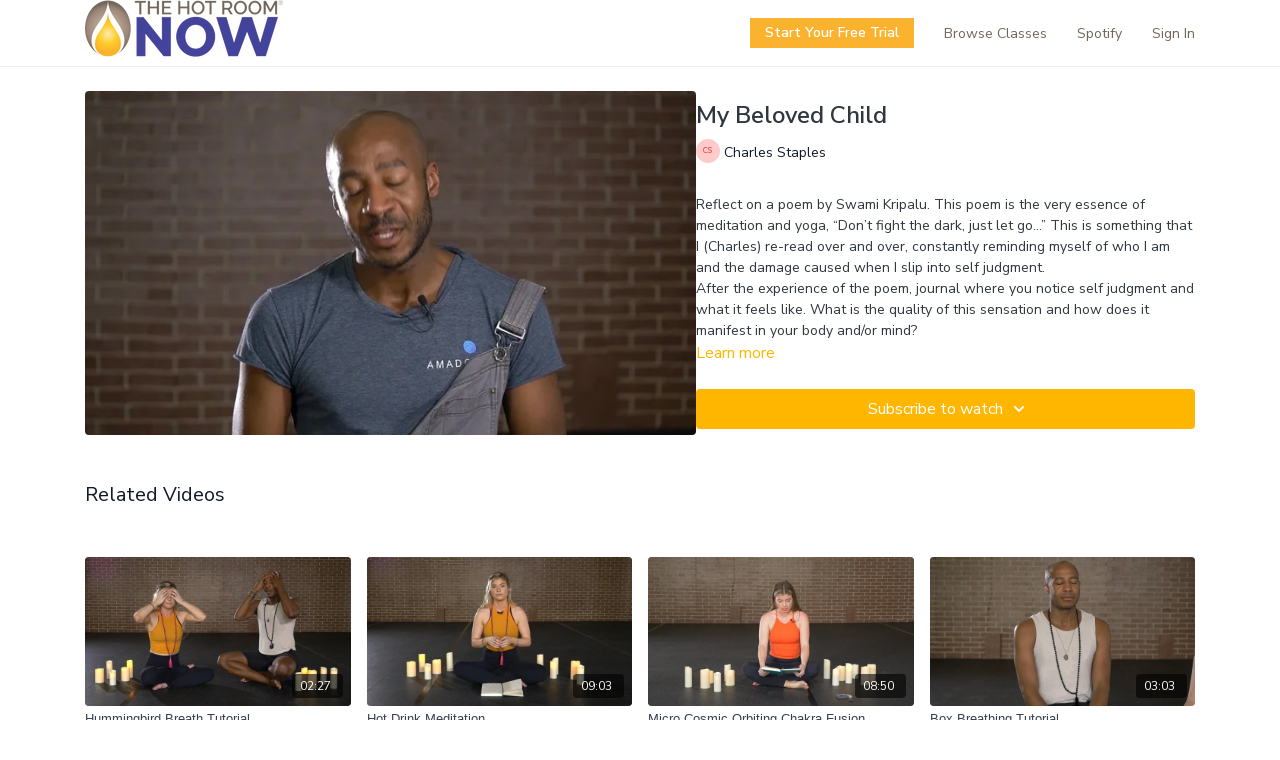

--- FILE ---
content_type: text/vnd.turbo-stream.html; charset=utf-8
request_url: https://thehotroomnow.com/programs/charles5mp4-f4445a.turbo_stream?playlist_position=sidebar&preview=false
body_size: -41
content:
<!DOCTYPE html><html><head><meta name="csrf-param" content="authenticity_token" />
<meta name="csrf-token" content="lIYMqc3vbH7fx4EAgdssfPVzd9Dl02g0Rgsp7qTzqoxKwgvdmfyerTK87F_Vw5szcwPrPIeh-UQDxeJd8L13AQ" /></head><body><turbo-stream action="update" target="program_show"><template>
  <turbo-frame id="program_player">
      <turbo-frame id="program_content" src="/programs/charles5mp4-f4445a/program_content?playlist_position=sidebar&amp;preview=false">
</turbo-frame></turbo-frame></template></turbo-stream></body></html>

--- FILE ---
content_type: text/html; charset=utf-8
request_url: https://thehotroomnow.com/programs/charles5mp4-f4445a/related
body_size: 10184
content:
<turbo-frame id="program_related" target="_top">

    <div class="container " data-area="program-related-videos">
      <div class="cbt-related mt-8  pb-16">
        <div class="cbt-related-title text-xl font-medium">Related Videos</div>
          <div class="mt-5 grid grid-cols-1 sm:grid-cols-2 md:grid-cols-3 lg:grid-cols-4 xl:grid-cols-4 gap-x-4 gap-y-6">
              <div data-area="related-video-item" class="">
                <swiper-slide
  data-card="video_1172372"
  data-custom="content-card"
  class="self-start hotwired"
>

  <a class="card-image-container" data-turbo="true" data-turbo-prefetch="false" data-turbo-action="advance" data-turbo-frame="_top" onclick="window.CatalogAnalytics(&#39;clickContentItem&#39;, &#39;video&#39;, &#39;1172372&#39;, &#39;Related Videos&#39;); window.CatalogAnalytics(&#39;clickRelatedVideo&#39;, &#39;1172372&#39;, &#39;1&#39;, &#39;program_page&#39;)" href="/programs/charles2mp4-88746b">
    <div class="image-container relative" data-test="catalog-card">
  <div class="relative image-content">
    <div aria-hidden="true" style="padding-bottom: 56%;"></div>
    <img loading="lazy" alt="Hummingbird Breath Tutorial" decoding="async"
         src="https://alpha.uscreencdn.com/images/programs/1172372/horizontal/thumbnail.jpg?auto=webp&width=350"
         srcset="https://alpha.uscreencdn.com/images/programs/1172372/horizontal/thumbnail.jpg?auto=webp&width=350 350w,
            https://alpha.uscreencdn.com/images/programs/1172372/horizontal/thumbnail.jpg?auto=webp&width=700 2x,
            https://alpha.uscreencdn.com/images/programs/1172372/horizontal/thumbnail.jpg?auto=webp&width=1050 3x"
         class="card-image b-image absolute object-cover h-full top-0 left-0" style="opacity: 1;">
  </div>
    <div class="badge flex justify-center items-center text-white content-card-badge z-0">
      <span class="badge-item">02:27</span>
      <svg xmlns="http://www.w3.org/2000/svg" width="13" height="9" viewBox="0 0 13 9" fill="none" class="badge-item content-watched-icon" data-test="content-watched-icon">
  <path fill-rule="evenodd" clip-rule="evenodd" d="M4.99995 7.15142L12.0757 0.0756836L12.9242 0.924212L4.99995 8.84848L0.575684 4.42421L1.42421 3.57568L4.99995 7.15142Z" fill="currentColor"></path>
</svg>

    </div>

</div>
<div class="content-watched-overlay"></div>

</a>  <a class="card-title" data-turbo="true" data-turbo-prefetch="false" data-turbo-action="advance" data-turbo-frame="_top" title="Hummingbird Breath Tutorial" aria-label="Hummingbird Breath Tutorial" onclick="window.CatalogAnalytics(&#39;clickContentItem&#39;, &#39;video&#39;, &#39;1172372&#39;, &#39;Related Videos&#39;); window.CatalogAnalytics(&#39;clickRelatedVideo&#39;, &#39;1172372&#39;, &#39;1&#39;, &#39;program_page&#39;)" href="/programs/charles2mp4-88746b">
    <span class="line-clamp-2">
      Hummingbird Breath Tutorial
    </span>
</a></swiper-slide>


              </div>
              <div data-area="related-video-item" class="">
                <swiper-slide
  data-card="video_1172391"
  data-custom="content-card"
  class="self-start hotwired"
>

  <a class="card-image-container" data-turbo="true" data-turbo-prefetch="false" data-turbo-action="advance" data-turbo-frame="_top" onclick="window.CatalogAnalytics(&#39;clickContentItem&#39;, &#39;video&#39;, &#39;1172391&#39;, &#39;Related Videos&#39;); window.CatalogAnalytics(&#39;clickRelatedVideo&#39;, &#39;1172391&#39;, &#39;2&#39;, &#39;program_page&#39;)" href="/programs/grace2mp4-0731b8">
    <div class="image-container relative" data-test="catalog-card">
  <div class="relative image-content">
    <div aria-hidden="true" style="padding-bottom: 56%;"></div>
    <img loading="lazy" alt="Hot Drink Meditation" decoding="async"
         src="https://alpha.uscreencdn.com/images/programs/1172391/horizontal/thumbnail.jpg?auto=webp&width=350"
         srcset="https://alpha.uscreencdn.com/images/programs/1172391/horizontal/thumbnail.jpg?auto=webp&width=350 350w,
            https://alpha.uscreencdn.com/images/programs/1172391/horizontal/thumbnail.jpg?auto=webp&width=700 2x,
            https://alpha.uscreencdn.com/images/programs/1172391/horizontal/thumbnail.jpg?auto=webp&width=1050 3x"
         class="card-image b-image absolute object-cover h-full top-0 left-0" style="opacity: 1;">
  </div>
    <div class="badge flex justify-center items-center text-white content-card-badge z-0">
      <span class="badge-item">09:03</span>
      <svg xmlns="http://www.w3.org/2000/svg" width="13" height="9" viewBox="0 0 13 9" fill="none" class="badge-item content-watched-icon" data-test="content-watched-icon">
  <path fill-rule="evenodd" clip-rule="evenodd" d="M4.99995 7.15142L12.0757 0.0756836L12.9242 0.924212L4.99995 8.84848L0.575684 4.42421L1.42421 3.57568L4.99995 7.15142Z" fill="currentColor"></path>
</svg>

    </div>

</div>
<div class="content-watched-overlay"></div>

</a>  <a class="card-title" data-turbo="true" data-turbo-prefetch="false" data-turbo-action="advance" data-turbo-frame="_top" title="Hot Drink Meditation" aria-label="Hot Drink Meditation" onclick="window.CatalogAnalytics(&#39;clickContentItem&#39;, &#39;video&#39;, &#39;1172391&#39;, &#39;Related Videos&#39;); window.CatalogAnalytics(&#39;clickRelatedVideo&#39;, &#39;1172391&#39;, &#39;2&#39;, &#39;program_page&#39;)" href="/programs/grace2mp4-0731b8">
    <span class="line-clamp-2">
      Hot Drink Meditation
    </span>
</a></swiper-slide>


              </div>
              <div data-area="related-video-item" class="">
                <swiper-slide
  data-card="video_1172606"
  data-custom="content-card"
  class="self-start hotwired"
>

  <a class="card-image-container" data-turbo="true" data-turbo-prefetch="false" data-turbo-action="advance" data-turbo-frame="_top" onclick="window.CatalogAnalytics(&#39;clickContentItem&#39;, &#39;video&#39;, &#39;1172606&#39;, &#39;Related Videos&#39;); window.CatalogAnalytics(&#39;clickRelatedVideo&#39;, &#39;1172606&#39;, &#39;3&#39;, &#39;program_page&#39;)" href="/programs/grace9multimp4-6f858f">
    <div class="image-container relative" data-test="catalog-card">
  <div class="relative image-content">
    <div aria-hidden="true" style="padding-bottom: 56%;"></div>
    <img loading="lazy" alt="Micro Cosmic Orbiting Chakra Fusion" decoding="async"
         src="https://alpha.uscreencdn.com/images/programs/1172606/horizontal/thumbnail.jpg?auto=webp&width=350"
         srcset="https://alpha.uscreencdn.com/images/programs/1172606/horizontal/thumbnail.jpg?auto=webp&width=350 350w,
            https://alpha.uscreencdn.com/images/programs/1172606/horizontal/thumbnail.jpg?auto=webp&width=700 2x,
            https://alpha.uscreencdn.com/images/programs/1172606/horizontal/thumbnail.jpg?auto=webp&width=1050 3x"
         class="card-image b-image absolute object-cover h-full top-0 left-0" style="opacity: 1;">
  </div>
    <div class="badge flex justify-center items-center text-white content-card-badge z-0">
      <span class="badge-item">08:50</span>
      <svg xmlns="http://www.w3.org/2000/svg" width="13" height="9" viewBox="0 0 13 9" fill="none" class="badge-item content-watched-icon" data-test="content-watched-icon">
  <path fill-rule="evenodd" clip-rule="evenodd" d="M4.99995 7.15142L12.0757 0.0756836L12.9242 0.924212L4.99995 8.84848L0.575684 4.42421L1.42421 3.57568L4.99995 7.15142Z" fill="currentColor"></path>
</svg>

    </div>

</div>
<div class="content-watched-overlay"></div>

</a>  <a class="card-title" data-turbo="true" data-turbo-prefetch="false" data-turbo-action="advance" data-turbo-frame="_top" title="Micro Cosmic Orbiting Chakra Fusion" aria-label="Micro Cosmic Orbiting Chakra Fusion" onclick="window.CatalogAnalytics(&#39;clickContentItem&#39;, &#39;video&#39;, &#39;1172606&#39;, &#39;Related Videos&#39;); window.CatalogAnalytics(&#39;clickRelatedVideo&#39;, &#39;1172606&#39;, &#39;3&#39;, &#39;program_page&#39;)" href="/programs/grace9multimp4-6f858f">
    <span class="line-clamp-2">
      Micro Cosmic Orbiting Chakra Fusion
    </span>
</a></swiper-slide>


              </div>
              <div data-area="related-video-item" class="">
                <swiper-slide
  data-card="video_1172374"
  data-custom="content-card"
  class="self-start hotwired"
    data-author-title-0="Grace Stewart" data-author-permalink-0="grace-stewart"
>

  <a class="card-image-container" data-turbo="true" data-turbo-prefetch="false" data-turbo-action="advance" data-turbo-frame="_top" onclick="window.CatalogAnalytics(&#39;clickContentItem&#39;, &#39;video&#39;, &#39;1172374&#39;, &#39;Related Videos&#39;); window.CatalogAnalytics(&#39;clickRelatedVideo&#39;, &#39;1172374&#39;, &#39;4&#39;, &#39;program_page&#39;)" href="/programs/grace6mp4-3115b5">
    <div class="image-container relative" data-test="catalog-card">
  <div class="relative image-content">
    <div aria-hidden="true" style="padding-bottom: 56%;"></div>
    <img loading="lazy" alt="Box Breathing Tutorial" decoding="async"
         src="https://alpha.uscreencdn.com/images/programs/1172374/horizontal/thumbnail.jpg?auto=webp&width=350"
         srcset="https://alpha.uscreencdn.com/images/programs/1172374/horizontal/thumbnail.jpg?auto=webp&width=350 350w,
            https://alpha.uscreencdn.com/images/programs/1172374/horizontal/thumbnail.jpg?auto=webp&width=700 2x,
            https://alpha.uscreencdn.com/images/programs/1172374/horizontal/thumbnail.jpg?auto=webp&width=1050 3x"
         class="card-image b-image absolute object-cover h-full top-0 left-0" style="opacity: 1;">
  </div>
    <div class="badge flex justify-center items-center text-white content-card-badge z-0">
      <span class="badge-item">03:03</span>
      <svg xmlns="http://www.w3.org/2000/svg" width="13" height="9" viewBox="0 0 13 9" fill="none" class="badge-item content-watched-icon" data-test="content-watched-icon">
  <path fill-rule="evenodd" clip-rule="evenodd" d="M4.99995 7.15142L12.0757 0.0756836L12.9242 0.924212L4.99995 8.84848L0.575684 4.42421L1.42421 3.57568L4.99995 7.15142Z" fill="currentColor"></path>
</svg>

    </div>

</div>
<div class="content-watched-overlay"></div>

</a>  <a class="card-title" data-turbo="true" data-turbo-prefetch="false" data-turbo-action="advance" data-turbo-frame="_top" title="Box Breathing Tutorial" aria-label="Box Breathing Tutorial" onclick="window.CatalogAnalytics(&#39;clickContentItem&#39;, &#39;video&#39;, &#39;1172374&#39;, &#39;Related Videos&#39;); window.CatalogAnalytics(&#39;clickRelatedVideo&#39;, &#39;1172374&#39;, &#39;4&#39;, &#39;program_page&#39;)" href="/programs/grace6mp4-3115b5">
    <span class="line-clamp-2">
      Box Breathing Tutorial
    </span>
</a></swiper-slide>


              </div>
          </div>
        </div>
      </div>
    </div>
</turbo-frame>